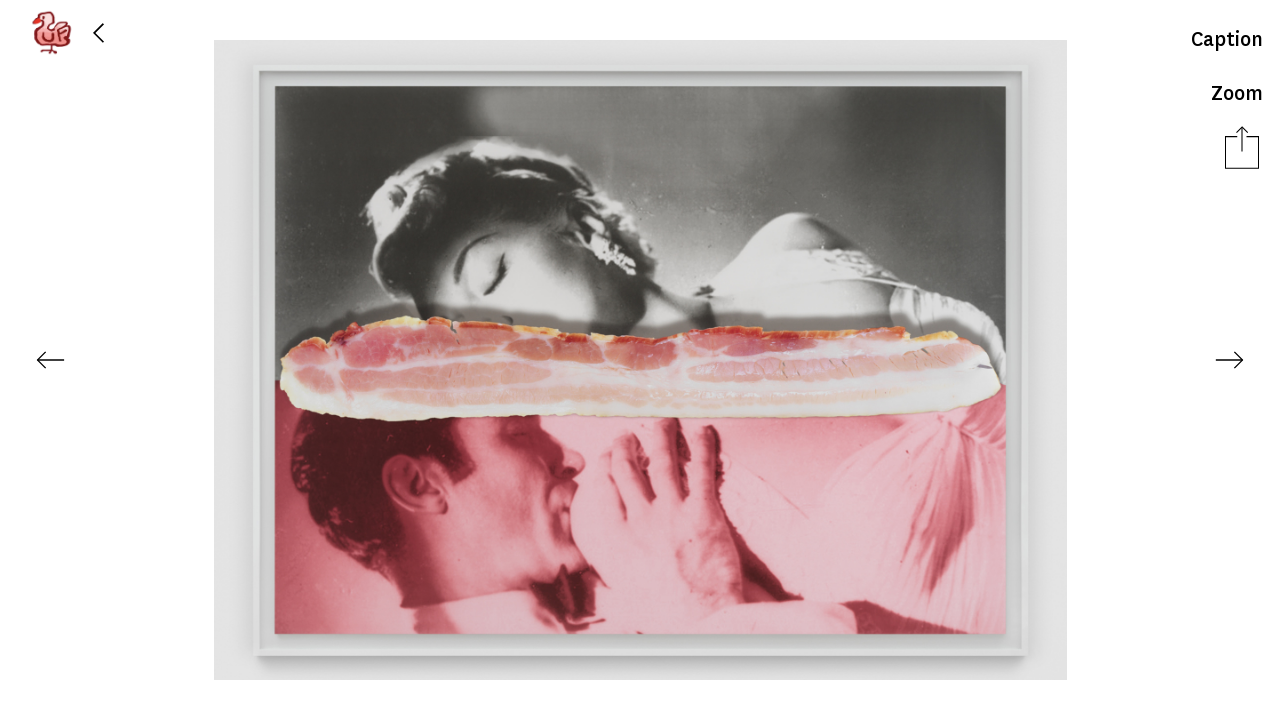

--- FILE ---
content_type: text/html; charset=utf-8
request_url: https://ursfischer.com/images/695176
body_size: 7344
content:
<!DOCTYPE html>
<html>
<head>
<title>
URS FISCHER
Eternity 2023
</title>
<link rel="stylesheet" media="screen" href="/assets/application-1e9b82066630466b1b1f36ad2b01e91290bc15320e96d0abca5bcd4c4c9f1c32.css" />
<script src="/assets/application-7ce6456305a3dfb437c142c9cbf09e6e0e9a4c7bd8de31ed069a4e387e519dc0.js"></script>
<script src="https://s7.addthis.com/js/250/addthis_widget.js#async=1"></script>
<link rel="stylesheet" media="screen" href="/assets/application-1e9b82066630466b1b1f36ad2b01e91290bc15320e96d0abca5bcd4c4c9f1c32.css" />
<meta name="csrf-param" content="authenticity_token" />
<meta name="csrf-token" content="AF1TifSkMKCc3jZEU4kGGcOkCZdEhnY1yycVgC5zAH45BiqQGfsIQ2g5W910z7YYe6hMNFXxkBXvebtGZIWY3g==" />
<meta charset='utf-8'>
<meta content='text/html; charset=utf-8' http-equiv='Content-Type'>
<meta content='https://d1yk6lpellb19o.cloudfront.net/ursfischer/' name='cdn-base'>
<meta content='/media/' name='media-base'>
<meta content='yes' name='apple-mobile-web-app-capable'>
<meta content='black' name='apple-mobile-web-app-status-bar-style'>
<meta content='This is the official website and image gallery of Urs Fischer' name='description'>
<meta content='width=device-width, initial-scale=1.0, minimum-scale=1.0, maximum-scale=1.0, user-scalable=no' name='viewport'>
<meta content='telephone=no' name='format-detection'>
<link href='/apple-touch-icon.png?v=1' rel='apple-touch-icon' sizes='180x180'>
<link href='/favicon-32x32.png?v=1' rel='icon' sizes='32x32' type='image/png'>
<link href='/favicon-16x16.png?v=1' rel='icon' sizes='16x16' type='image/png'>
<link href='/site.webmanifest?v=1' rel='manifest'>
<link color='#5bbad5' href='/safari-pinned-tab.svg?v=1' rel='mask-icon'>
<meta content='#da532c' name='msapplication-TileColor'>
<meta content='#ffffff' name='theme-color'>
</head>
<body class='images show'>
<div class='noscrollbar' id='header'>
<div class='colholder' id='teaser'>
<div id='main_nav'>
<div id='index_btn'></div>
<div id='back_btn'></div>
</div>
<div id='index_page_nav'>
<div id='pagesearch'>
<form action='/searches' id='search'>
<input id='search_field' name='query' placeholder='?' type='text'>
</form>
</div>
<div id='navigation_links'>
<a class='side-menu' href='https://chaosoahchaos.com' id='chaos' target='_blank'>
<div class='chaos-text'></div>
</a>
<a id="biography" class="side-menu" href="/pages/biography">Shows</a>
<a id="bibliography" class="side-menu" href="/pages/bibliography">‘ography</a>
<a id="books" class="side-menu" href="/books">Books</a>
<a target="_blank" id="kiito-san" class="side-menu" href="http://www.kiito-san.com/">Kiito-San</a>
</div>
</div>
</div>

</div>
<div id='container'>
<div id='preview_scroller'>
<div id='preview'>
<input type="hidden" name="res-title" id="res-title" value="&quot;Eternity 2023&quot;" />

<div id='image_screen'>
<div id='deepzoom-viewer'>
<div id='dz_container'></div>
<div class='slideshow-control deepzoom-control zoom-in'></div>
<div class='slideshow-control deepzoom-control zoom-out'></div>
<div class='slideshow-control deepzoom-control close'></div>
</div>
<div id='picture_toolbar'>
<div id='share_controls'>
<div class='share-toggle-icon'></div>
<a class='uf_addthis_activation' href='http://www.addthis.com/bookmark.php'>Share</a>
<input type="hidden" name="uf_addthis_url" id="uf_addthis_url" value="https://ursfischer.com/images/695176" />
<div class='addthis_activationbox'></div>
<div class='addthis_toolbox'>
<a class='addthis_button_facebook'>
Facebook
</a>
<a class='addthis_button_twitter'>
Twitter
</a>
<a class='addthis_button_email'>
Email
</a>
<a class='addthis_button_link'>
Copy Link
</a>
<a class='addthis_button_compact'></a>
</div>
</div>
<div id='show_deepzoom'>
Zoom
</div>
<div id='caption_toggle'>Caption</div>
</div>
<div class='picture' data-height='8700' data-image-id='695176' data-thumb-id='thumb_695176' data-width='11600' style='background-image: url(https://d1yk6lpellb19o.cloudfront.net/ursfischer/695176.preview.jpeg?version=1.2), url(https://d1yk6lpellb19o.cloudfront.net/ursfischer/695176.small.jpeg?version=1.2)'>
<div class='nav-arrow-prev nav-arrow' data-image-id='695161'></div>
<input type="hidden" name="uf_current_image_index" id="uf_current_image_index" />
<img alt='Eternity' id='preview_image' src='https://d1yk6lpellb19o.cloudfront.net/ursfischer/695176.preview.jpeg?version=1.2'>
<div class='nav-arrow-next nav-arrow' data-image-id='695175'></div>
</div>
<div class='captions-container'>
<div class='captions'>
<div class='caption-inner'>
<div class='artwork'></div>
<p class='head'>Eternity</p>
<p class='head'>2023</p>
<p class='content'>Aluminum panel, aluminum honeycomb, polyurethane adhesive, epoxy primer, gesso, solvent-based screen printing paint, water-based screen printing paint</p>
<p class='content'>Framed: <br />82 3/8 x 101 5/8 x 2 inches (186.7 x 247.7 x 5 cm)</p>
<p class='content'>&nbsp;</p>
<p class='photographer'>
Photo by
Stefan Altenburger
</p>
</div>
<span class='caption_id' data-id='695176' style='display:none'></span>

</div>
</div>
</div>
<div id='mobile_image_overlay'></div>
<div class='' id='image_touch'>
<div id='mobile-deepzoom-viewer'>
<div id='mobile_dz_container'></div>
<div class='slideshow-control deepzoom-control zoom-in'></div>
<div class='slideshow-control deepzoom-control zoom-out'></div>
<div class='slideshow-control deepzoom-control close'></div>
</div>
<div id='touchcontrol'>
<a class="image-menu back" href="/images">Urs Fischer</a>
<div class='visible-sm' id='trigger_caption'>
<img src="/assets/captions-eb9d7fa36139192a67b4e30db193bea1238983d8c89245d5a85bbf8410db038b.png" alt="Captions" />
</div>
</div>
<div id='gallery'>
<input id='gallery_type' type='hidden' value='images'>
<div id='imgs'>
<div class='image' id='695176' style='background-image: url(https://d1yk6lpellb19o.cloudfront.net/ursfischer/695176.ipad.jpeg?version=1.2);'>
<img alt='Eternity 2023' src='https://d1yk6lpellb19o.cloudfront.net/ursfischer/695176.ipad.jpeg?version=1.2'>
</div>
</div>
</div>
<div id='caption'>
<div class='caption-inner'>
<div class='artwork'></div>
<p class='head'>Eternity</p>
<p class='head'>2023</p>
<p class='content'>Aluminum panel, aluminum honeycomb, polyurethane adhesive, epoxy primer, gesso, solvent-based screen printing paint, water-based screen printing paint</p>
<p class='content'>Framed: <br />82 3/8 x 101 5/8 x 2 inches (186.7 x 247.7 x 5 cm)</p>
<p class='content'>&nbsp;</p>
<p class='photographer'>
Photo by
Stefan Altenburger
</p>
</div>
<span class='caption_id' data-id='695176' style='display:none'></span>

</div>
</div>

</div>
</div>
<div class='uf-scrollable' id='thumbs_scroller'>
<div class='page-content' id='thumbs'></div>
</div>
</div>

<input type="hidden" name="hdn_cdn_base" id="hdn_cdn_base" value="https://d1yk6lpellb19o.cloudfront.net/ursfischer/" />
<div id='jpanelmenu_placeholder' style='display: none'>
loading...
</div>
<script>
  (function(i,s,o,g,r,a,m){i['GoogleAnalyticsObject']=r;i[r]=i[r]||function(){
  (i[r].q=i[r].q||[]).push(arguments)},i[r].l=1*new Date();a=s.createElement(o),
  m=s.getElementsByTagName(o)[0];a.async=1;a.src=g;m.parentNode.insertBefore(a,m)
  })(window,document,'script','//www.google-analytics.com/analytics.js','ga');
  ga('create', 'UA-50055210-1', 'ursfischer.com');
  ga('send', 'pageview');
</script>

</body>
</html>
